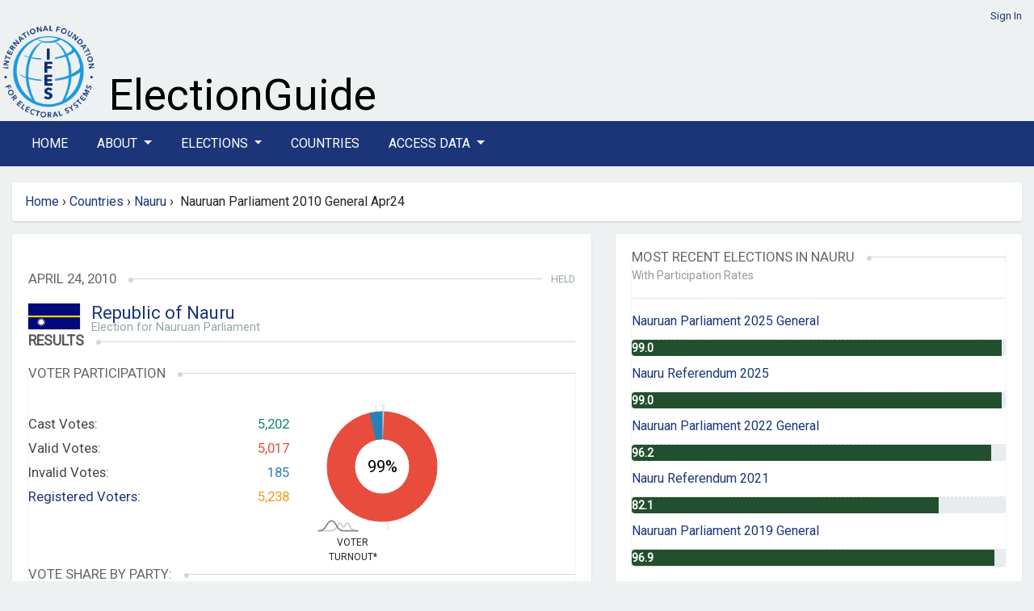

--- FILE ---
content_type: text/html; charset=utf-8
request_url: https://www.electionguide.org/elections/id/1558/
body_size: 24537
content:






<!doctype html>
<html lang="en">
	<head>
		<meta charset="UTF-8">
		<meta name="viewport" content="width=device-width, initial-scale=1, maximum-scale=1">

		
		<title>IFES Election Guide | Elections: Nauruan Parliament 2010 General Apr24</title>
		<link rel="preconnect" href="https://fonts.googleapis.com">
		<link rel="preconnect" href="https://fonts.gstatic.com" crossorigin>
	    <link href="https://fonts.googleapis.com/css2?family=Roboto&display=swap" rel="stylesheet">
		<link href="https://fonts.googleapis.com/css2?family=Montserrat:wght@600&display=swap" rel="stylesheet">
		<link href="https://fonts.googleapis.com/css2?family=Arvo&display=swap" rel="stylesheet">
	   
		
		<link rel="stylesheet" href="https://cdn.jsdelivr.net/npm/bootstrap@4.6.2/dist/css/bootstrap.min.css" integrity="sha384-xOolHFLEh07PJGoPkLv1IbcEPTNtaed2xpHsD9ESMhqIYd0nLMwNLD69Npy4HI+N" crossorigin="anonymous">


		<link href="https://cdn.datatables.net/v/bs4/dt-1.13.8/b-2.4.2/datatables.min.css" rel="stylesheet">
 
		
		<script src="https://cdn.jsdelivr.net/npm/jquery@3.5.1/dist/jquery.min.js" ></script>
		
		<link rel="stylesheet" href="https://cdn.jsdelivr.net/npm/bootstrap-select@1.14.0-beta3/dist/css/bootstrap-select.min.css">
		<link href="https://cdn.jsdelivr.net/npm/select2@4.1.0-rc.0/dist/css/select2.min.css" rel="stylesheet" />


		<link id="bsdp-css" href="https://unpkg.com/bootstrap-datepicker@1.9.0/dist/css/bootstrap-datepicker3.min.css" rel="stylesheet">

	

		<link rel="stylesheet" href="https://pro.fontawesome.com/releases/v5.13.0/css/all.css">
		

		<link rel="stylesheet" href="https://eguide.s3.amazonaws.com/eguide/css/style.css" media="all">
	    <link rel="stylesheet" href="https://eguide.s3.amazonaws.com/eguide/css/eguide.css" media="all">

	

<style>

.navbar-dark .navbar-nav .nav-link {color:  #fff;}
.navbar-dark .navbar-nav .nav-link a:link; {color:  #fff;}
.navbar-dark .navbar-nav .nav-link a:hover; {color:  #fff;}
.navbar-dark .navbar-nav .nav-link a:visited; {color:  #fff;}
.nav-link {margin-right:  20px;}
</style>

	
    	<link rel="icon" type="image/png" href="https://eguide.s3.amazonaws.com/eguide/img/favicon.png">

			

			<style>

/*
#chartdiv {
  width: 100%;
  height: 300px;
  background-color: #fff;
  }
*/

.navbar-dark .navbar-toggler {
    color: rgba(255,255,255,.5);
    border-color: rgba(255,255,255,.1);
}


			.overlay {
			    background-color: rgba(27,53,120,0.8);
			    /*position: absolute;*/
			    bottom: 0;
			    left: 0;
			    right: 0;
			    padding: 20px;
			    color: #fff;
			    border-radius: 0 0 3px 3px;
			  
			}

.rel-img{
        position: relative;
      }
      .overlay-txt{
        position: absolute;
        width: 100%;
        bottom:0;
        left:0%;
        color:#fff;
        background-color: rgba(27,53,120,0.8);
       }

			</style>






			
		



<style>
	header {
		 padding: 10px 0 0px;
	}

.nav-link {
  text-transform: uppercase;
}
.bg-dark {
    background-color: #1b3578!important;
}

.bg-manage {
    background-color: #1f7a7a!important;
}
/*li > a {
    float: none;
    color: #777777;
    text-decoration: none;
    text-shadow: 0 1px 0 #ffffff;
}*/

</style> 
	

	</head>
	<!-- Google tag (gtag.js) --> 
	<script  nonce=qwu9p0uiiKU6QATFblqCwg== async src=https://www.googletagmanager.com/gtag/js?id=G-TCBW260VZZ></script> 
	<script  nonce=qwu9p0uiiKU6QATFblqCwg==> 
	window.dataLayer = window.dataLayer || []; 
	function gtag(){dataLayer.push(arguments);} 
	gtag('js', new Date()); gtag('config', 'G-TCBW260VZZ'); 
	</script>

	<body>

	


	


<style>
  #logo-ifes { width: 120px;}
  
  #xbanner-left {width:125px;}
  #xbanner-right {width:75%; padding-left: 10px;}
  .bannertext-wrapper {position: absolute; bottom: 5px;}
  /*.bannertext-eguide, .bannertext-sub { font-family: 'Arvo', serif; color: #000; }*/
  .bannertext-eguide {font-size: 54px; line-height: 54px;}
  .bannertext-sub {font-size: 18px; line-height: 18px;}




/*Extra small devices (portrait phones, less than 576px) */
@media (max-width: 575.98px) {
  #logo-ifes { width: 60px;}
  #xbanner-left {width:65px;}
  #xbanner-right {width:75%;}
  .bannertext-eguide {font-size: 24px; line-height: 24px;}
  .bannertext-sub {font-size: 12px; line-height: 12px;}
}

/* Small devices (landscape phones, less than 768px) */
@media (min-width:576px) and (max-width: 767.98px) {
  #logo-ifes {width: 80px;}
  #xbanner-left {width:85px;}
  #xbanner-right {width:65%;}
 .bannertext-eguide {font-size: 30px; line-height: 30px;}
 .bannertext-sub {font-size: 14px; line-height: 14px;}
}

/* Medium devices (tablets, less than 992px) */
@media (min-width:768px) and (max-width: 991.98px) {
  #logo-ifes { width: 100px;}
  #xbanner-left {width:105px;}
  #xbanner-right {width:65%;}
  .bannertext-eguide {font-size: 36px; line-height: 36px;}
  .bannertext-sub {font-size: 16px; line-height: 16px;}
}

/*Large devices (desktops, less than 1200px) */
@media (min-width:992px) and (max-width: 1199.98px) {
  #logo-ifes { width: 120px;}
  #xbanner-left {width:125px;}
  #xbanner-right {width:75%;}
  .bannertext-eguide {font-size: 40px; line-height: 40px;}
  .bannertext-sub {font-size: 16px; line-height: 16px;}

}



</style>















<!-- Header -->
    <header class="container-fluid eguide-container">
       
        <div class="row">
            <div class="col-12 login-menu">




                
                 <a href="/accounts/login/">Sign In</a>
                
            </div>
        </div>
        <div class="row">
            <div id="xbanner-left">
            <a href="http://www.ifes.org"><img src="https://eguide.s3.amazonaws.com/eguide/img/IFES_Logo_R2_clear_crop.png" id="logo-ifes" alt="IFES"></a>
            </div>
            <div class="" id="xbanner-right" style="position: relative;">
                    <div class="bannertext-wrapper">

                            <a href="/">
                    <span class="bannertext-eguide">ElectionGuide</span><br>
      
                        </a>
                    <!--<a href="/" class="brand hide-text"></a>-->
              </div>
            </div>
          
        </div>
    </header>
    <!-- /Header -->


    <!-- Navbar -->

    <section class="main-nav">
    
        <nav class="navbar navbar-expand-lg navbar-dark bg-dark">
            <div class="container  eguide-container">
      
      <button class="navbar-toggler" type="button" data-toggle="collapse" data-target="#navbarSupportedContent" aria-controls="navbarSupportedContent" aria-expanded="false" aria-label="Toggle navigation">
        <i class="fas fa-bars"></i>
      </button>
    
      <div class="collapse navbar-collapse vlink" id="navbarSupportedContent">
        <ul class="navbar-nav mr-auto">
          <li class="nav-item active">
            <a class="nav-link" href="/home/">Home</a>
          </li>
      
      <li class="nav-item dropdown">
        <a class="nav-link dropdown-toggle" href="#" id="navbarDropdown" role="button" data-toggle="dropdown" aria-haspopup="true" aria-expanded="false">
          About
        </a>
        <div class="dropdown-menu" aria-labelledby="navbarDropdown">
          <a class="dropdown-item" href="/p/about/">About ElectionGuide</a>
          <a class="dropdown-item" href="/p/methodology/">Methodology</a>
          <a class="dropdown-item" href="/p/use/">Use Policy</a>
          
       
        </div>
      </li>






          <li class="nav-item dropdown">
            <a class="nav-link dropdown-toggle" href="#" id="navbarDropdown" role="button" data-toggle="dropdown" aria-haspopup="true" aria-expanded="false">
              Elections
            </a>
            <div class="dropdown-menu" aria-labelledby="navbarDropdown">
              <a class="dropdown-item" href="/elections/type/upcoming/">Upcoming</a>
              <a class="dropdown-item" href="/elections/type/past/">Past</a>
             <a class="dropdown-item" href="/election-search/">Advanced Search</a>
           
            </div>
          </li>

          


          <li class="nav-item"><a class="nav-link" href="/countries/">Countries</a></li>
      
          <li class="nav-item dropdown">
            <a class="nav-link dropdown-toggle" href="#" id="navbarDropdown" role="button" data-toggle="dropdown" aria-haspopup="true" aria-expanded="false">
              Access Data
            </a>
            <div class="dropdown-menu" aria-labelledby="navbarDropdown">
              <a class="dropdown-item" href="/p/access/">Access Options</a>
              <a class="dropdown-item" href="/request_access/">Request Credentials</a>
            </div>
          </li>

              
     
        
        
    
        </ul>
      
    </div>
    </div>
    </nav>
    
    
    
    </section>
    




	<div class="container-fluid eguide-container">

	<div class="row">
		
<!-- this is the breadcrumb module -->
   
<div class="path col-md-12" style="width: 100%">
	<ul class="breadcrumb box" style="width: 100%">
	
           
            <a href="/home/">Home</a>   
            &nbsp;<span class="divider">&rsaquo;</span>&nbsp; 
        
        <!-- about, elections, advanced search, request access, countries -->

        

        
        
        

           
        
        <a href="/countries/">Countries</a>   
        &nbsp;<span class="divider">&rsaquo;</span>&nbsp; 
        <a href="/countries/id/150/"">Nauru</a>
        &nbsp;<span class="divider">&rsaquo;</span>&nbsp; 
        Nauruan Parliament 2010 General Apr24
      


        

    <!---bc: election<br>
        c: Nauruan Parliament 2010 General Apr24 <br>
        p1: Nauru <br>
        p2: Countries <br>
        p2: Home <br>
        lastid: 150 <br>
    -->
	</ul>
</div>

 
	</div>


<!-- Content -->




<style>
#chartdiv {
  width: 100%;
  height: 500px;
}
</style>

<script src="https://cdn.amcharts.com/lib/5/index.js"></script>
<script src="https://cdn.amcharts.com/lib/5/themes/Animated.js"></script>
<script src="https://cdn.amcharts.com/lib/5/xy.js"></script>
<script src="https://cdn.amcharts.com/lib/5/fonts/notosans-sc.js"></script>
<script src="https://cdn.amcharts.com/lib/5/percent.js"></script>


<div class="row">
<div class="col-md-7">


<!-- Election Details -->


<section class="box election-country" style="padding: 20px 20px;">
  
  
    
        <h6>&nbsp;</h6>
       

    <h3>
    <span>April 24, 2010</span>
    <em>Held</em>
    </h3>
    <section class="flagship">

        <section class="flag">
            <img style="margin-top:0;" src="https://eguide.s3.amazonaws.com/flags/nauru.gif" alt="Nauru" width="64">
            <!--<img src="https://eguide.s3.amazonaws.com/flags/nauru.gif" alt="Nauru" height="64" width="64">-->
            <div class="titles">


       
               <span style="font-size: 22px; line-height: 24px"><a href="/countries/id/150/">Republic of Nauru</a></span>
            <h5>
            
              Election for Nauruan Parliament
            
            </h5>
            </div>
        </section>
    </section>

    
        <h2><span>Results</span></h2>
     
    

    <!-- /Election Details -->
    
        <!-- Results -->
        <section class="box election-results">
            




<script nonce = "qwu9p0uiiKU6QATFblqCwg==">
    am5.ready(function() {
    
    // Create root element
    // https://www.amcharts.com/docs/v5/getting-started/#Root_element
    var root = am5.Root.new("chartdiv");
    
    
    // Set themes
    // https://www.amcharts.com/docs/v5/concepts/themes/
    root.setThemes([
      am5themes_Animated.new(root)
    ]);
    
    
    // Create chart
    // https://www.amcharts.com/docs/v5/charts/percent-charts/pie-chart/
    var chart = root.container.children.push(am5percent.PieChart.new(root, {
      layout: root.verticalLayout,
      innerRadius: am5.percent(50)
    }));
    
    
    // Create series
    // https://www.amcharts.com/docs/v5/charts/percent-charts/pie-chart/#Series
    var series = chart.series.push(am5percent.PieSeries.new(root, {
      valueField: "value",
      categoryField: "category",
      alignLabels: false
    }));
    
    
    series.get("colors").set("colors", [
      am5.color(0x12876f),
      am5.color(0xcccccc),
      am5.color(0xe74c3c),
      am5.color(0x2980b9),
    ]);
    
    //cast #12876f
    //valid #e74c3c
    //invalid  #2980b9
    //am5.color(0xe74c3c),
    



    // Set data
    // https://www.amcharts.com/docs/v5/charts/percent-charts/pie-chart/#Setting_data
    series.data.setAll([
      { value: 0, category: "Cast Votes" },
      { value: 36, category: "Not Voting" },
      { value: 5017, category: "Valid Votes" },
      { value: 185, category: "Invalid Votes" },
      
    ]);
    
    series.labels.template.setAll({
      maxWidth: 0,
      fontSize: 0,
      oversizedBehavior: "wrap" // to truncate labels, use "truncate"
    });
    
    
    
    // Create legend
    // https://www.amcharts.com/docs/v5/charts/percent-charts/legend-percent-series/
    //var legend = chart.children.push(am5.Legend.new(root, {
      //centerX: am5.percent(50),
      //x: am5.percent(50),
      //marginTop: 15,
      //marginBottom: 15,
    
    //}));
    
    
    //legend.data.setAll(series.dataItems);
    
    
    var label = series.children.push(am5.Label.new(root, {
      text: 99 + "%",
      fontSize: 20,
      centerX: am5.percent(50),
      centerY: am5.percent(50)
    }));
    
    
    // Play initial series animation
    // https://www.amcharts.com/docs/v5/concepts/animations/#Animation_of_series
    series.appear(1000, 100);
    
    }); // end am5.ready()
    </script>
    
<style>



    .election-results .stats .chart {
        width: 30%;
        float: left;
        margin-left: 0px;
        position: relative;
    }
}

</style>

<h3><span>Voter Participation</span></h3>



  <section class="stats row">
      <hr>
      <div class="col-xs-12 col-sm-6"> 
      <section class="text">
      
          <div>Cast Votes:<span class="green">5,202</span></div>
          <div>Valid Votes:<span class="red">5,017</span></div>
          <div>Invalid Votes:<span class="blue">185</span></div>
          <div><a href="#" data-title="Retrieved on  April 1, 2008 ">Registered Voters:</a><span class="orange">5,238</span></div>
      </section>
      </div>

  
    <div class="col-xs-12 col-sm-6"> 
      <section class="chart">
      <!--<div class="percentage">0<span>%</span></div>-->
      <div class="title">Voter <br /> Turnout*</div>

      <div id="chartdiv" style="width: 170px; height: 170px"></div>
      </section>
    </div>
  





  
    </section>



            
            

<style>
.progress {
	height: 20px;
	}
.bar {
	width: 61.08%;
    color: #fff;
    font-size: 16px;
}
.showpct {
	margin-left: 10px;
	font-size: 14px;
	margin-top: 8px;
	font-style: italic;
	font-weight: 600;
}

</style>










	
	<h3><span>Vote Share by Party:</span></h3>
	
	<section class="bars bars-extended">
	    <div class="legend">
	        <p>
	            <span>Party</span>
	            <span>Seats Won</span>
	            <span>Seats Change</span>
	            <span>Votes</span>
	        </p>
	    </div>
		
			<div>
			    <p data-title="">
			        <span style="font-size:14px;">Non-partisan opponents of Marcus Stephen 
						
						</span>
			        <span>
						9
						
					</span>
			        <span>- </span>
			        <span>
								-</span>
							
							</p>
			    
			</div>
		
			<div>
			    <p data-title="">
			        <span style="font-size:14px;">Non-partisan followers of Marcus Stephen 
						
						</span>
			        <span>
						9
						
					</span>
			        <span>- </span>
			        <span>
								-</span>
							
							</p>
			    
			</div>
		 
	
	</section>


        </section>
    
    
    <!-- /Results -->


    


    
    <span class="float-right">Election Results Modified: May 17, 2010</span>
    
<br><br>
<!-- /Results -->
 <!-- Stake -->

<section class="box election-stake text-content">
    <h2><span>General Information</span></h2>
    <div class="election-stake-body">
    	<h3><strong>At stake in this election:</strong></h3>

<ul>
	<li>18 seats in the Parliament</li>
</ul>

<h3><strong>Description of government structure:</strong></h3>

<ul>
	<li>Chief of State: President Marcus STEPHEN</li>
	<li>Head of Government: President Marcus STEPHEN</li>
	<li>Assembly: Nauru has a unicameral Parliament with 18 seats.</li>
</ul>

<h3><strong>Description of electoral system:</strong></h3>

<ul>
	<li>The President is elected by parliament to serve a 3-year term.</li>
	<li>In the Parliament 18 members are elected through a Borda Count system to serve 3-year terms.***</li>
</ul>

<p>*** Elections in Nauru are formally non-partisan. Nauru uses a modified Borda Count system called the Dowdall system. Key differences from the theoretical Borda system are that (1) this is applied in multimember constituencies and (2) the values assigned to a voter&#39;s preferences are fractions of a full point. (e.g. A voter&#39;s first preference carries a value of 1, her third preference a value of 1/3, and so on.) As with a single-winner Borda system, the N candidates with the highest vote totals win N seats in each district. There are seven two-seat districts and one four-seat district. A voter must use all her rankings for her ballot to be valid.</p>

<h3><strong>Main parties in the electoral race:</strong></h3>

<ul>
	<li>Independent(s): Non-partisan followers of Marcus Stephen
	<ul>
		<li>Leader: N/A</li>
		<li>Seats won in this election: 9</li>
		<li>Seats won in last election: 9</li>
	</ul>
	</li>
	<li>Independent(s): Non-partisan opponents of Marcus Stephen
	<ul>
		<li>Leader: N/A</li>
		<li>Seats won in this election: 9</li>
		<li>Seats won in last election: 9</li>
	</ul>
	</li>
</ul>

<h3><strong>Population and number of registered voters:</strong></h3>

<ul>
	<li>Population: 10,025 (2010)</li>
	<li>Registered Voters: 5,238 (April 2008 )</li>
</ul>

<p dir="ltr" style="text-align:justify"><strong>Gender Data:</strong></p>

<p dir="ltr" style="text-align:justify">&middot; &nbsp;&nbsp;&nbsp;&nbsp;&nbsp;&nbsp;&nbsp;&nbsp;Is Nauru a signatory to CEDAW: No</p>

<p dir="ltr" style="text-align:justify">&middot; &nbsp;&nbsp;&nbsp;&nbsp;&nbsp;&nbsp;&nbsp;&nbsp;Has Nauru&nbsp;ratified CEDAW: Yes, accession (23 June 2011)</p>

<p dir="ltr" style="text-align:justify">&middot; &nbsp;&nbsp;&nbsp;&nbsp;&nbsp;&nbsp;&nbsp;&nbsp;Gender Quota: No</p>

<p dir="ltr" style="text-align:justify">&middot; &nbsp;&nbsp;&nbsp;&nbsp;&nbsp;&nbsp;&nbsp;&nbsp;Number of Female Parliamentarians: 0</p>

<p dir="ltr" style="text-align:justify">&middot; &nbsp;&nbsp;&nbsp;&nbsp;&nbsp;&nbsp;&nbsp;&nbsp;Human Development Index Position: N/A</p>

<p dir="ltr" style="text-align:justify">&middot; &nbsp;&nbsp;&nbsp;&nbsp;&nbsp;&nbsp;&nbsp;&nbsp;Social Institutions and Gender Index (SIGI) Categorization: N/A</p>

<p dir="ltr" style="text-align:justify"><strong>Disability Data:</strong></p>

<p dir="ltr" style="text-align:justify">&middot; &nbsp;&nbsp;&nbsp;&nbsp;&nbsp;&nbsp;&nbsp;&nbsp;Is Nauru a signatory to CRPD: No</p>

<p dir="ltr" style="text-align:justify">&middot; &nbsp;&nbsp;&nbsp;&nbsp;&nbsp;&nbsp;&nbsp;&nbsp;Has Nauru&nbsp;ratified CRPD: Yes (27 June 2012)</p>

<p dir="ltr" style="text-align:justify">&middot; &nbsp;&nbsp;&nbsp;&nbsp;&nbsp;&nbsp;&nbsp;&nbsp;Population with a disability: 1,503&nbsp;(est.)</p>

    </div>
</section>
<!-- /Stake -->

<span class="float-right">Election Modified: Aug 02, 2023</span>
</section>

</div>

    <div class="col-md-5">

        <section class="box election-country" style="padding: 20px 20px;">
        
<style>
.bg-partrates {
  background-color: #224f2d!important;
}
 #with-rates {
  margin-top: -20px;
  color: #999999  
}




</style>
<!-- Digest -->
<section class="box">
    <h3><span>Most Recent Elections in Nauru</span></h3>
    <div id="with-rates"><small>With Participation Rates</small></div>
    <hr>
    <ul class="text-list">
    	
       
       
        <li><a href="/elections/id/4603">
<span class="official-code">
    
     
        
            Nauruan Parliament 2025 General
        
    

</span>
</a></li>
    
        <div class="progress" role="progressbar" aria-label="Basic example" style="height: 20px;" aria-valuenow="

    99.0
" aria-valuemin="0" aria-valuemax="100">
          <div class="progress-bar bg-partrates" style="width: 99.0%; text-align: left;">
            <span style="font-size: 14px; font-weight: bold;">  99.0
            </span></div>
        </div>
     

		
       
       
        <li><a href="/elections/id/4965">
<span class="official-code">
    
        
            Nauru Referendum 2025
        
    

</span>
</a></li>
    
        <div class="progress" role="progressbar" aria-label="Basic example" style="height: 20px;" aria-valuenow="

    99.0
" aria-valuemin="0" aria-valuemax="100">
          <div class="progress-bar bg-partrates" style="width: 99.0%; text-align: left;">
            <span style="font-size: 14px; font-weight: bold;">  99.0
            </span></div>
        </div>
     

		
       
       
        <li><a href="/elections/id/3873">
<span class="official-code">
    
     
        
            Nauruan Parliament 2022 General
        
    

</span>
</a></li>
    
        <div class="progress" role="progressbar" aria-label="Basic example" style="height: 20px;" aria-valuenow="

    96.2
" aria-valuemin="0" aria-valuemax="100">
          <div class="progress-bar bg-partrates" style="width: 96.2%; text-align: left;">
            <span style="font-size: 14px; font-weight: bold;">  96.2
            </span></div>
        </div>
     

		
       
       
        <li><a href="/elections/id/4839">
<span class="official-code">
    
        
            Nauru Referendum 2021
        
    

</span>
</a></li>
    
        <div class="progress" role="progressbar" aria-label="Basic example" style="height: 20px;" aria-valuenow="

    82.1
" aria-valuemin="0" aria-valuemax="100">
          <div class="progress-bar bg-partrates" style="width: 82.1%; text-align: left;">
            <span style="font-size: 14px; font-weight: bold;">  82.1
            </span></div>
        </div>
     

		
       
       
        <li><a href="/elections/id/3157">
<span class="official-code">
    
     
        
            Nauruan Parliament 2019 General
        
    

</span>
</a></li>
    
        <div class="progress" role="progressbar" aria-label="Basic example" style="height: 20px;" aria-valuenow="

    96.9
" aria-valuemin="0" aria-valuemax="100">
          <div class="progress-bar bg-partrates" style="width: 96.9%; text-align: left;">
            <span style="font-size: 14px; font-weight: bold;">  96.9
            </span></div>
        </div>
     

		
    </ul>
</section>
<!-- /Digest -->

        </section>

    </div>
</div>


<!-- /Content -->
        

	
    <!-- Footer -->
    <footer class="container-fluid eguide-container">

		<div class="row">
			<div class="col-12">


				
					<div class="row">
						<div class="col-1">
							<!--<a href="http://www.ifes.org"><img src="https://eguide.s3.amazonaws.com/eguide/img/logo-vector.svg" width="150" alt="IFES"></a>-->
							<a href="http://www.ifes.org"><img src="https://eguide.s3.amazonaws.com/eguide/img/IFES_Logo_R2_clear_crop.png" width="100%" alt="IFES"></a>
						</div>
						<div class="col-11">

							<span style="font-size:11px;"><strong>Disclaimer:</strong> While IFES strives to make the information on this website as timely and accurate as possible, IFES makes no claims nor guarantees about the accuracy and completeness of the data on this site beyond what is outlined in our verification process, and expressly disclaims liability for errors and omissions in the contents of this site.</span>
							<hr>
							<p>
							<span><a href="/sitemap.xml">Sitemap</a> | <a href="http://www.ifes.org/privacy-policy">Privacy Policy</a> | <a href="https://www.ifes.org/terms-and-conditions">Terms and Conditions</a> </span>
							<br>
							<span style="font-size:11px"><a href="http://www.ifes.org">IFES</a> 
							IFES 2011 Crystal Drive, 10th Floor, Arlington, VA 22202 Tel: +1 202.350.6700 | Fax: 202.350.6701 FAX
							</span>
							<br>
							© Copyright 2025, IFES
							</p>
						</div>
					</div>
				
			</div>
		</div>

		</footer>
		<!-- /Footer -->



</div>
	


<script src="https://cdn.jsdelivr.net/npm/bootstrap@4.6.2/dist/js/bootstrap.bundle.min.js" integrity="sha384-Fy6S3B9q64WdZWQUiU+q4/2Lc9npb8tCaSX9FK7E8HnRr0Jz8D6OP9dO5Vg3Q9ct" crossorigin="anonymous"></script>

<script src="https://cdn.datatables.net/v/bs4/dt-1.13.8/b-2.4.2/datatables.min.js"></script>
<script src="https://unpkg.com/bootstrap-datepicker@1.9.0/dist/js/bootstrap-datepicker.min.js"></script>

		<script src="https://cdn.jsdelivr.net/npm/select2@4.1.0-rc.0/dist/js/select2.min.js"></script>
		<script src="https://cdn.jsdelivr.net/npm/bootstrap-select@1.14.0-beta3/dist/js/bootstrap-select.min.js"></script>
 
	
		



	</body>
</html>


--- FILE ---
content_type: text/css
request_url: https://eguide.s3.amazonaws.com/eguide/css/style.css
body_size: 13180
content:
body{background-color:#eef1f2}
a{color:#1b3578;text-decoration:none}a:hover{color:#4265b4;text-decoration:underline}
.box{background-color:#fff;box-shadow:0 1px 2px rgba(0,0,0,0.15);border-radius:3px;margin-bottom:1em;-webkit-box-sizing:border-box;-moz-box-sizing:border-box;box-sizing:border-box}
.box>h2,.unbox>h2{font-weight:400;font-size:1.1em;text-transform:uppercase;color:#575757;line-height:1;position:relative;font-weight: bold}.box>h2:after,.unbox>h3:after{content:"";display:block;width:100%;height:1px;background-color:#d7d7d7;margin:-8px 0 30px}
.box>h2>span,.unbox>h2>span{padding:0 15px 0 0;display:inline-block;position:relative;background-color:#fff}.box>h2>span:after,.unbox>h3>span:after{content:"";display:block;width:0;height:0;border:3px solid #d7d7d7;border-radius:50%;position:absolute;right:-6px;top:7px}
.box>h2>em,.unbox>h2>em{position:absolute;right:0;top:3px;font-style:normal;font-size:.73em;color:#9e95a6;text-transform:uppercase;background-color:#fff;padding-left:10px}
.box>h3,.unbox>h3{font-weight:400;font-size:1.05em;text-transform:uppercase;color:#666;line-height:1;position:relative}.box>h3:after,.unbox>h3:after{content:"";display:block;width:100%;height:1px;background-color:#d7d7d7;margin:-8px 0 30px}
.box>h3>span,.unbox>h3>span{padding:0 15px 0 0;display:inline-block;position:relative;background-color:#fff}.box>h3>span:after,.unbox>h3>span:after{content:"";display:block;width:0;height:0;border:3px solid #d7d7d7;border-radius:50%;position:absolute;right:-6px;top:7px}
.box>h3>em,.unbox>h3>em{position:absolute;right:0;top:3px;font-style:normal;font-size:.73em;color:#95a5a6;text-transform:uppercase;background-color:#fff;padding-left:10px}
.unbox>h3>span{background-color:#eef1f2}
.text-list{list-style:none;margin:0;padding:0}.text-list>li{border-bottom:1px dashed #e0e0e0;padding:10px 0}.text-list>li:last-child{border-bottom:0}
.text-list>li:first-child{padding-top:0}
.big-list{font-size:1.5em;list-style:none;margin:0;padding:0}.big-list>li{*zoom:1;margin-bottom:20px;padding-top:10px}.big-list>li:before,.big-list>li:after{display:table;line-height:0;content:""}
.big-list>li:after{clear:both}
.big-list>li:last-child{margin-bottom:0}
.big-list a{display:block;font-size:1.05em}
.big-list h5{color:#95a5a6;margin-top:8px;font-size:.7em}
.big-list .date{float:left;width:50px;margin-right:15px;font-size:1.6em;padding-top:5px;text-align:center}.big-list .date>span{display:block;font-size:.6em;font-family:"Courier New";text-transform:uppercase;color:#d7d7d7;margin-top:4px}
.breadcrumb{margin-top:-20px}
.carousel-indicators li{cursor:pointer}
.controls>.checkbox{padding-top:0 !important}
.form-horizontal .control-label{width:140px;text-transform:uppercase;font-weight:600}
.form-horizontal .controls{margin-left:160px}
.form-horizontal .form-actions{padding-left:160px}
header{padding:40px 0 50px}header .brand{width:300px;height:60px;background:url(../img/logo.png) 0 0 no-repeat;display:inline-block}
header .search{text-align:right}header .search form{display:inline-block;margin:0;width:270px;margin-top:25px}
.main-nav{background-color:#1b3578;margin-bottom:40px}.main-nav .navbar{margin-bottom:0}.main-nav .navbar .nav>li>a{font-weight:400;text-transform:uppercase;font-size:.75em;padding:14px 16px 13px !important;border-left:0 !important;border-radius:0 !important}
.main-nav .navbar .nav>li.active>a{background-color:#e1a864;border-bottom-color:#e1a864}
.main-nav .navbar .nav>li ul li{background-color:#1b3578}.main-nav .navbar .nav>li ul li a:hover{background-color:#e1a864}
.main-nav .navbar .nav>li ul:before{border-bottom-color:#1b3578}
.main-nav .navbar-inner{background-color:#1b3578}
.login-menu{text-align:right; font-size:13px;}
aside .box{padding:20px}aside .box .search{margin:0;padding:0}aside .box .search .dropdown-toggle{background-color:#4265b4;text-transform:uppercase;width:100%}aside .box .search .dropdown-toggle .filter-option{font-size:.9em;font-weight:300}
aside .box .search .btn-submit{width:100%;text-transform:uppercase;background-color:#e1a864}
aside .box-center{text-align:center;padding:0}aside .box-center .number{font-size:2.2em;font-weight:700;color:#1b3578;padding:20px 0 0}
aside .box-center .title{color:#95a5a6;text-transform:uppercase;font-size:.9em;padding:10px 0;margin-top:20px;border-top:1px solid #ededed}
aside .box-center section{padding:15px 0;border-top:1px solid #ededed}aside .box-center section:first-child{border-top:0}
aside .box-center section .title{padding:0;margin:-5px 0 0 0;border:0}
aside .box-center section .number{padding:0}
aside .flag .titles{max-width:200px;overflow:hidden}aside .flag .titles h3{white-space:nowrap;letter-spacing:-1px}
aside .flag .titles h5{text-align:left}
aside .carousel{line-height:1.5}aside .carousel .item{height:190px}
aside .carousel .carousel-indicators{position:relative;left:0;top:0;border-top:1px solid #ededed;padding:5px 0}aside .carousel .carousel-indicators li{float:none;display:inline-block;background-color:#d7d7d7}aside .carousel .carousel-indicators li.active{background-color:#1b3578}
.content .box{padding:20px 20px}
.content .slider{padding:0;height:330px}.content .slider .item>img{display:block;border-radius:3px;width:620px;height:330px}
.content .slider .item .overlay{background-color:rgba(27,53,120,0.8);position:absolute;bottom:0;left:0;right:0;padding:20px;color:#fff;border-radius:0 0 3px 3px;-webkit-font-smoothing:antialiased}.content .slider .item .overlay h4{text-transform:uppercase;margin:0;font-weight:bold}.content .slider .item .overlay h4 a{color:#fff;text-decoration:none}
.content .slider .item .overlay p{font-weight:400;margin-bottom:0}
.content .upcoming .big-list{margin-bottom:50px;display:table-cell;width:33%}
.content .upcoming .big-list-row{display:table}
.social{margin-top:20px;color:#7f8c8d}.social a{color:#5a6465}.social a:hover{color:#e74c3c;text-decoration:none}
.social .blue{color:#2980b9}
.social .sep{display:inline-block;color:#95a5a6;font-size:.7em;margin:0 5px;position:relative;top:-2px}
.social dl{*zoom:1}.social dl:before,.social dl:after{display:table;line-height:0;content:""}
.social dl:after{clear:both}
.social dl dt{float:left;width:95px;color:#1b3578;text-transform:uppercase;font-size:.8em}
.social dl dd{overflow:hidden;margin-bottom:10px;position:relative;top:-1px}
.social form{position:relative;top:3px}.social form input{border-width:1px;width:290px;text-transform:uppercase;font-size:.9em}.social form input:focus{border-color:#4265b4}
.social form button{padding:0;border:0;background-color:transparent;font-size:1.2em;color:#7f8c8d;position:absolute;right:10px;top:10px}.social form button:hover{color:#4265b4}
.social form p{font-size:.9em;text-align:center}
.social .tweet{color:#667273}.social .tweet p{margin-bottom:0}
.social .tweet .meta{font-size:.8em;text-transform:uppercase;opacity:.8}
footer{margin:30px 0 50px;padding-top:20px;border-top:1px solid #d7d7d7}footer .partners{text-align:right}
footer .copyright{*zoom:1}footer .copyright:before,footer .copyright:after{display:table;line-height:0;content:""}
footer .copyright:after{clear:both}
footer .copyright img{float:left;margin-right:10px}
footer .copyright p{margin-bottom:0;text-transform:uppercase;font-size:.9em;color:#a3b1b2}footer .copyright p span{color:#667273}
.flag img{display:inline-block;vertical-align:top;margin-top:10px;box-shadow:0 0 2px rgba(0,0,0,0.25)}
.flag .titles{display:inline-block;margin-left:10px;vertical-align:top; max-width:300px;}
.flag h3{margin:0;font-weight:400;font-size:1.7em;text-align:left;padding:0}
.flag h5{color:#95a5a6;margin:-5px 0 0;font-size:.9em}
.election-country .flagship{*zoom:1}.election-country .flagship:before,.election-country .flagship:after{display:table;line-height:0;content:""}
.election-country .flagship:after{clear:both}
.election-country .flagship .count{float:right;text-align:right}.election-country .flagship .count .number{font-size:1.8em;font-weight:700;color:#1b3578}
.election-country .flagship .count .title{color:#95a5a6;text-transform:uppercase;font-size:.9em;margin-top:-8px}
.election-results .stats{*zoom:1;margin-bottom:40px}.election-results .stats:before,.election-results .stats:after{display:table;line-height:0;content:""}
.election-results .stats:after{clear:both}
.election-results .stats .chart{width:30%;float:right;margin-left:30px;position:relative}.election-results .stats .chart .percentage{position:absolute;z-index:0;left:0;top:0;font-size:3em;font-weight:300;width:100%;height:100%;text-align:center;line-height:170px}.election-results .stats .chart .percentage span{font-size:.3em;position:absolute;top:-10px;color:#7f8c8d}
.election-results .stats .chart .title{z-index:1000;text-transform:uppercase;font-size:.75em;position:absolute;width:100%;text-align:center;bottom:-3em}
.election-results .stats .text{overflow:hidden;padding-top:20px}.election-results .stats .text>div{*zoom:1;margin-bottom:5px;font-size:1.05em;color:#444}.election-results .stats .text>div:before,.election-results .stats .text>div:after{display:table;line-height:0;content:""}
.election-results .stats .text>div:after{clear:both}
.election-results .stats .text>div>span{float:right}
.election-results .blue{color:#2980b9}
.election-results .green{color:#12876f}
.election-results .red{color:#e74c3c}
.election-results .orange{color:#f39c12}
.election-results .bars>div{margin-bottom:20px}.election-results .bars>div p{*zoom:1;font-size:1.05em}.election-results .bars>div p:before,.election-results .bars>div p:after{display:table;line-height:0;content:""}
.election-results .bars>div p:after{clear:both}
.election-results .bars>div p span{float:right}
.election-results .bars>div .progress{height:15px}.election-results .bars>div .progress .bar{background-color:#4265b4;line-height:15px;text-shadow:0 0 3px #4265b4}
.election-results .bars-extended>div p{display:table;width:100%}.election-results .bars-extended>div p>span{display:table-cell;width:20%;float:none;text-align:right}.election-results .bars-extended>div p>span:first-child{text-align:left;width:40%;font-size:.85em}
.election-results .bars-extended>div span.down,.election-results .bars-extended>div span.up{color:#e74c3c;font-size:.8em;margin-left:5px;position:relative;bottom:-4px}
.election-results .bars-extended>div span.up{color:#16a085}
.election-results .bars-extended>div.legend{text-transform:uppercase;color:#95a5a6;font-size:.8em;border-bottom:1px solid #ededed}
.election-results .spacer{margin-bottom:50px}
.election-results .system{margin-top:50px;font-size:1.05em}.election-results .system hr{margin-bottom:10px}
.election-results .system span{text-transform:uppercase;color:#7f8c8d;font-size:.95em;margin-right:15px;display:inline-block}
.text-content ul{list-style:square;margin-bottom:1em}.text-content ul li{line-height:1.5}

.country-profile .tab-header{background-color:#4265b4;color:#fff;position:relative;top:-20px;left:-20px;width:100%;padding:15px 20px;border-radius:3px 3px 0 0;margin-bottom:20px}.country-profile .tab-header h5{color:inherit}
.country-profile .tab-content{display:none}.country-profile .tab-content.active{display:block}
.country-profile .tabs{display:table;width:620px;background-color:#f5f5f5;position:relative;left:-20px;bottom:-20px;border-radius:0 0 3px 3px;margin-top:10px}.country-profile .tabs a{-webkit-transition:none;-moz-transition:none;-ms-transition:none;-o-transition:none;transition:none;display:table-cell;text-align:center;padding:15px 0;text-transform:uppercase;text-decoration:none;color:#666;border-right:1px solid #d7d7d7;border-top:1px solid #d7d7d7;width:33.33%}.country-profile .tabs a:first-child{border-radius:0 0 0 3px}
.country-profile .tabs a:last-child{border-right:0;border-radius:0 0 3px 0}
.country-profile .tabs a.active{background-color:#fff;border-top-color:#fff;color:#4265b4}.country-profile .tabs a.active span{color:#1b3578}
.country-profile .tabs a span{position:relative;bottom:-2px;margin-right:5px}
.country-profile .tabs-upper{left:-20px;top:-20px;bottom:auto;margin-top:0;margin-bottom:10px;border-radius:3px 3px 0 0}.country-profile .tabs-upper a{border-bottom:1px solid #d7d7d7;border-top:0}.country-profile .tabs-upper a:first-child{border-radius:3px 0 0 0}
.country-profile .tabs-upper a:last-child{border-radius:0 3px 0 0}
.country-profile .tabs-upper a.active{border-bottom-color:#fff}
.list-box{*zoom:1}.list-box:before,.list-box:after{display:table;line-height:0;content:""}
.list-box:after{clear:both}
.list-box thead th{font-size:14px}
.gsc-search-box-tools .gsc-search-box .gsc-input{padding-right:0 !important}
input.gsc-search-button,input.gsc-search-button:hover,input.gsc-search-button:focus{border-color:transparent !important;background-color:#4265b4 !important}
.gsc-search-box .gsc-input>input:focus,.gsc-input-box-focus{border:1px solid #4d90fe !important;-moz-box-shadow:none !important;-webkit-box-shadow:none !important;box-shadow:none !important}
.cse .gsc-search-button input.gsc-search-button-v2,input.gsc-search-button-v2{margin-top:0 !important}
.gsib_a{padding-top:0 !important}
.gsc-search-box-tools .gsc-search-box .gsc-input{line-height:1.2 !important;background-color:transparent !important;height:27px !important}


--- FILE ---
content_type: text/css
request_url: https://eguide.s3.amazonaws.com/eguide/css/eguide.css
body_size: 3114
content:


#banner-box {
  position: relative;
  min-height: 150px;
}

#banner-eguide {
  position: absolute;
  bottom: 10px;
  left: 5px;
}

#banner-eguide a {color: #000; text-decoration: none;}
#banner-eguide a:hover {color: #000; text-decoration: none;}
#banner-eguide a:active {color: #000; text-decoration: none;}
#banner-eguide a:visited {color: #000; text-decoration: none;}



.bannertext-eguide {
   /* font-family: 'Arvo', serif;*/
    font-size: 48px;
    color:  #000;
    line-height:  43px;
}

.bannertext-sub {
    margin-top:  0;
    font-size: 18px;
    color:  #000;
    text-transform: uppercase;
    line-height:  19px;
}



.eguide-container {
    max-width: 1280px;
}


.eguide-box {
	width: 100%;
	margin-bottom: 10px;
}

.eguide-box h3 {
    font-weight: 400;
    font-size: 1.05em;
    text-transform: uppercase;
    color: #666;
    line-height: 1;
    position: relative;
}


span.boxtitle {
    background-color: #fff;
}


.eguide-box h3:after {
    content: "";
    display: block;
    width: 100%;
    height: 1px;
    background-color: #d7d7d7;
    margin: -8px 0 30px;
}


.box-number {
    font-size: 2.2em;
    font-weight: 700;
    color: #1b3578;
    padding: 20px 0 0;
}


.box-title {
    color: #95a5a6;
    text-transform: uppercase;
    font-size: .9em;
    padding: 10px 0;
    margin-top: 20px;
    border-top: 1px solid #ededed;
}





.slider-item>img {
    display: block;
    border-radius: 3px;
    width: 100%;
    
    }

 .item-overlay {
    background-color: rgba(27,53,120,0.8);
    position: absolute;
    bottom: 0;
    left: 0;
    right: 0;
    padding: 20px;
    color: #fff;
    border-radius: 0 0 3px 3px;
    -webkit-font-smoothing: antialiased;
}

.big-list .date {
    float: left;
    width: 50px;
    margin-right: 15px;
    font-size: 1.4em;
    padding-top: 0px;
    text-align: center;
}

.big-list .date>span {
    display: block;
    font-size: .6em;
    font-family: "Courier New";
    text-transform: uppercase;
    color: #d7d7d7;
    margin-top: 0px;
}

.big-list h5 {
    color: #95a5a6;
    margin-top: 8px;
    font-size: .7em;
}

.big-list a {
    display: block;
    font-size: 0.8em;
}


 .flag .titles h3 {
    white-space: nowrap;
    letter-spacing: -1px;
}

.flag h3 {
    margin: 0;
    font-weight: 400;
    font-size: 1.7em;
    text-align: left;
    padding: 0;
}


.country-profile {
    background-color: yellow;
    padding: 20px 20px;
}

.country-profile-header {
    background-color: #4265b4;
    color: #fff;
    position: relative;
   
    width: 100%;
    padding: 15px 20px;
    border-radius: 3px 3px 0 0;
    margin-bottom: 20px;
}


.country-profile-header .titles {
    position: relative;
      
}
.tile-title {
    font-size: 20px;
    margin: 0;
}
.align-right {
    text-align: right;
} 

.popover{
    max-width: 100%; /* Max Width of the popover (depending on the container!) */
    border: 3px #000 solid;
}
.pop-div {
    font-size: 13px;
    margin-top: 100px;
}
.popover-header {
    display: none;
    font-weight: 600;
    font-size: 15px;
}
.popover-body {
    background-color: #fff;
    font-size: 15px;
}

--- FILE ---
content_type: text/javascript
request_url: https://cdn.amcharts.com/lib/5/percent.js
body_size: 7649
content:
"use strict";(self.webpackChunk_am5=self.webpackChunk_am5||[]).push([[2076],{2536:function(e,t,i){i.r(t),i.d(t,{DefaultTheme:function(){return o},FunnelSeries:function(){return A},FunnelSlice:function(){return D},PercentChart:function(){return h},PercentSeries:function(){return m},PictorialStackedSeries:function(){return I},PieChart:function(){return f},PieSeries:function(){return C},PyramidSeries:function(){return L},SlicedChart:function(){return S}});var s=i(5829),a=i(3409),l=i(6245),r=i(2754),n=i(3783);class o extends a.Q{setupDefaultRules(){super.setupDefaultRules();const e=this._root.interfaceColors,t=this.rule.bind(this);t("PercentSeries").setAll({legendLabelText:"{category}",legendValueText:"{valuePercentTotal.formatNumber('0.00p')}",colors:r.U.new(this._root,{}),width:l.AQ,height:l.AQ}),t("PieChart").setAll({radius:(0,l.aQ)(80),startAngle:-90,endAngle:270}),t("PieSeries").setAll({alignLabels:!0,startAngle:-90,endAngle:270}),t("PieSeries").states.create("hidden",{endAngle:-90,opacity:0}),t("Slice",["pie"]).setAll({position:"absolute",isMeasured:!1,x:0,y:0,toggleKey:"active",tooltipText:"{category}: {valuePercentTotal.formatNumber('0.00p')}",strokeWidth:1,strokeOpacity:1,role:"figure",lineJoin:"round"}),t("Slice",["pie"]).states.create("active",{shiftRadius:20,scale:1}),t("Slice",["pie"]).states.create("hoverActive",{scale:1.04}),t("Slice",["pie"]).states.create("hover",{scale:1.04}),t("RadialLabel",["pie"]).setAll({textType:"aligned",radius:10,text:"{category}: {valuePercentTotal.formatNumber('0.00p')}",paddingTop:5,paddingBottom:5,populateText:!0}),t("Tick",["pie"]).setAll({location:1}),t("SlicedChart").setAll({paddingLeft:10,paddingRight:10,paddingTop:10,paddingBottom:10}),t("FunnelSeries").setAll({startLocation:0,endLocation:1,orientation:"vertical",alignLabels:!0,sequencedInterpolation:!0}),t("FunnelSlice").setAll({interactive:!0,expandDistance:0}),t("FunnelSlice").states.create("hover",{expandDistance:.15}),t("Label",["funnel"]).setAll({populateText:!0,text:"{category}: {valuePercentTotal.formatNumber('0.00p')}",centerY:l.CI}),t("Label",["funnel","horizontal"]).setAll({centerX:0,centerY:l.CI,rotation:-90}),t("Label",["funnel","vertical"]).setAll({centerY:l.CI,centerX:0}),t("Tick",["funnel"]).setAll({location:1}),t("FunnelSlice",["funnel","link"]).setAll({fillOpacity:.5,strokeOpacity:0,expandDistance:-.1}),t("FunnelSlice",["funnel","link","vertical"]).setAll({height:10}),t("FunnelSlice",["funnel","link","horizontal"]).setAll({width:10}),t("PyramidSeries").setAll({valueIs:"area"}),t("FunnelSlice",["pyramid","link"]).setAll({fillOpacity:.5}),t("FunnelSlice",["pyramid","link","vertical"]).setAll({height:0}),t("FunnelSlice",["pyramid","link","horizontal"]).setAll({width:0}),t("FunnelSlice",["pyramid"]).setAll({interactive:!0,expandDistance:0}),t("FunnelSlice",["pyramid"]).states.create("hover",{expandDistance:.15}),t("Label",["pyramid"]).setAll({populateText:!0,text:"{category}: {valuePercentTotal.formatNumber('0.00p')}",centerY:l.CI}),t("Label",["pyramid","horizontal"]).setAll({centerX:0,centerY:l.CI,rotation:-90}),t("Label",["pyramid","vertical"]).setAll({centerY:l.CI,centerX:0}),t("Tick",["pyramid"]).setAll({location:1}),t("FunnelSlice",["pictorial"]).setAll({interactive:!0,tooltipText:"{category}: {valuePercentTotal.formatNumber('0.00p')}"}),t("Label",["pictorial"]).setAll({populateText:!0,text:"{category}: {valuePercentTotal.formatNumber('0.00p')}",centerY:l.CI}),t("Label",["pictorial","horizontal"]).setAll({centerX:0,centerY:l.CI,rotation:-90}),t("Label",["pictorial","vertical"]).setAll({centerY:l.CI,centerX:0}),t("FunnelSlice",["pictorial","link"]).setAll({fillOpacity:.5,width:0,height:0}),t("Tick",["pictorial"]).setAll({location:.5});{const i=t("Graphics",["pictorial","background"]);i.setAll({fillOpacity:.2}),(0,n.v)(i,"fill",e,"alternativeBackground")}}}class h extends s.j{_afterNew(){this._defaultThemes.push(o.new(this._root)),super._afterNew(),this.chartContainer.children.push(this.seriesContainer),this.seriesContainer.children.push(this.bulletsContainer)}_processSeries(e){super._processSeries(e),this.seriesContainer.children.moveValue(this.bulletsContainer,this.seriesContainer.children.length-1)}}Object.defineProperty(h,"className",{enumerable:!0,configurable:!0,writable:!0,value:"PercentChart"}),Object.defineProperty(h,"classNames",{enumerable:!0,configurable:!0,writable:!0,value:s.j.classNames.concat([h.className])});var c=i(7582),u=i(3399),d=i(8777),g=i(1479),b=i(5071),p=i(5040);class m extends u.F{constructor(){super(...arguments),Object.defineProperty(this,"slicesContainer",{enumerable:!0,configurable:!0,writable:!0,value:this.children.push(d.W.new(this._root,{position:"absolute",isMeasured:!1}))}),Object.defineProperty(this,"labelsContainer",{enumerable:!0,configurable:!0,writable:!0,value:this.children.push(d.W.new(this._root,{position:"absolute",isMeasured:!1}))}),Object.defineProperty(this,"ticksContainer",{enumerable:!0,configurable:!0,writable:!0,value:this.children.push(d.W.new(this._root,{position:"absolute",isMeasured:!1}))}),Object.defineProperty(this,"_lLabels",{enumerable:!0,configurable:!0,writable:!0,value:[]}),Object.defineProperty(this,"_rLabels",{enumerable:!0,configurable:!0,writable:!0,value:[]}),Object.defineProperty(this,"_hLabels",{enumerable:!0,configurable:!0,writable:!0,value:[]}),Object.defineProperty(this,"slices",{enumerable:!0,configurable:!0,writable:!0,value:this.addDisposer(this._makeSlices())}),Object.defineProperty(this,"labels",{enumerable:!0,configurable:!0,writable:!0,value:this.addDisposer(this._makeLabels())}),Object.defineProperty(this,"ticks",{enumerable:!0,configurable:!0,writable:!0,value:this.addDisposer(this._makeTicks())})}makeSlice(e){const t=this.slicesContainer.children.push(this.slices.make());return t.on("fill",(()=>{this.updateLegendMarker(e)})),t.on("fillPattern",(()=>{this.updateLegendMarker(e)})),t.on("stroke",(()=>{this.updateLegendMarker(e)})),t._setDataItem(e),e.set("slice",t),this.slices.push(t),t}makeLabel(e){const t=this.labelsContainer.children.push(this.labels.make());return t._setDataItem(e),e.set("label",t),this.labels.push(t),t}_shouldMakeBullet(e){return null!=e.get("value")}makeTick(e){const t=this.ticksContainer.children.push(this.ticks.make());return t._setDataItem(e),e.set("tick",t),this.ticks.push(t),t}_afterNew(){this.fields.push("category","fill"),super._afterNew()}_onDataClear(){const e=this.get("colors");e&&e.reset();const t=this.get("patterns");t&&t.reset()}_prepareChildren(){if(super._prepareChildren(),this._lLabels=[],this._rLabels=[],this._hLabels=[],this._valuesDirty){let e=0,t=0,i=0,s=1/0,a=0;b.each(this._dataItems,(i=>{let s=i.get("valueWorking",0);e+=s,t+=Math.abs(s)})),b.each(this._dataItems,(e=>{let l=e.get("valueWorking",0);l>i&&(i=l),l<s&&(s=l),a++;let r=l/t;0==t&&(r=0),e.setRaw("valuePercentTotal",100*r)})),this.setPrivateRaw("valueLow",s),this.setPrivateRaw("valueHigh",i),this.setPrivateRaw("valueSum",e),this.setPrivateRaw("valueAverage",e/a),this.setPrivateRaw("valueAbsoluteSum",t)}}show(e){const t=Object.create(null,{show:{get:()=>super.show}});return(0,c.mG)(this,void 0,void 0,(function*(){let i=[];i.push(t.show.call(this,e)),i.push(this._sequencedShowHide(!0,e)),yield Promise.all(i)}))}hide(e){const t=Object.create(null,{hide:{get:()=>super.hide}});return(0,c.mG)(this,void 0,void 0,(function*(){let i=[];i.push(t.hide.call(this,e)),i.push(this._sequencedShowHide(!1,e)),yield Promise.all(i)}))}_updateChildren(){super._updateChildren(),this._valuesDirty&&b.each(this._dataItems,(e=>{e.get("label").text.markDirtyText()})),(this.isDirty("legendLabelText")||this.isDirty("legendValueText"))&&b.each(this._dataItems,(e=>{this.updateLegendValue(e)})),this._arrange()}_arrange(){this._arrangeDown(this._lLabels),this._arrangeUp(this._lLabels),this._arrangeDown(this._rLabels),this._arrangeUp(this._rLabels),this._arrangeLeft(this._hLabels),this._arrangeRight(this._hLabels),b.each(this.dataItems,(e=>{this._updateTick(e)}))}_afterChanged(){super._afterChanged(),this._arrange()}processDataItem(e){if(super.processDataItem(e),null==e.get("fill")){let t=this.get("colors");t&&e.setRaw("fill",t.next())}if(null==e.get("fillPattern")){let t=this.get("patterns");t&&e.setRaw("fillPattern",t.next())}}showDataItem(e,t){const i=Object.create(null,{showDataItem:{get:()=>super.showDataItem}});return(0,c.mG)(this,void 0,void 0,(function*(){const s=[i.showDataItem.call(this,e,t)];p.isNumber(t)||(t=this.get("stateAnimationDuration",0));const a=this.get("stateAnimationEasing");let l=e.get("value");const r=e.animate({key:"valueWorking",to:l,duration:t,easing:a});r&&s.push(r.waitForStop());const n=e.get("tick");n&&s.push(n.show(t));const o=e.get("label");o&&s.push(o.show(t));const h=e.get("slice");h&&s.push(h.show(t)),h.get("active")&&h.states.applyAnimate("active"),yield Promise.all(s)}))}hideDataItem(e,t){const i=Object.create(null,{hideDataItem:{get:()=>super.hideDataItem}});return(0,c.mG)(this,void 0,void 0,(function*(){const s=[i.hideDataItem.call(this,e,t)],a=this.states.create("hidden",{});p.isNumber(t)||(t=a.get("stateAnimationDuration",this.get("stateAnimationDuration",0)));const l=a.get("stateAnimationEasing",this.get("stateAnimationEasing")),r=e.animate({key:"valueWorking",to:0,duration:t,easing:l});r&&s.push(r.waitForStop());const n=e.get("tick");n&&s.push(n.hide(t));const o=e.get("label");o&&s.push(o.hide(t));const h=e.get("slice");h.hideTooltip(),h&&s.push(h.hide(t)),yield Promise.all(s)}))}disposeDataItem(e){super.disposeDataItem(e);let t=e.get("label");t&&(this.labels.removeValue(t),t.dispose());let i=e.get("tick");i&&(this.ticks.removeValue(i),i.dispose());let s=e.get("slice");s&&(this.slices.removeValue(s),s.dispose())}hoverDataItem(e){const t=e.get("slice");t&&!t.isHidden()&&t.hover()}unhoverDataItem(e){const t=e.get("slice");t&&t.unhover()}updateLegendMarker(e){if(e){const t=e.get("slice");if(t){const i=e.get("legendDataItem");if(i){const e=i.get("markerRectangle");b.each(g.u,(i=>{null!=t.get(i)&&e.set(i,t.get(i))}))}}}}_arrangeDown(e){if(e){let t=this._getNextDown();e.sort(((e,t)=>e.y>t.y?1:e.y<t.y?-1:0)),b.each(e,(e=>{const i=e.label.adjustedLocalBounds();let s=i.top;e.y+s<t&&(e.y=t-s),e.label.set("y",e.y),t=e.y+i.bottom}))}}_getNextUp(){return this.labelsContainer.maxHeight()}_getNextDown(){return 0}_arrangeUp(e){if(e){let t=this._getNextUp();e.sort(((e,t)=>e.y<t.y?1:e.y>t.y?-1:0)),b.each(e,(e=>{const i=e.label.adjustedLocalBounds();let s=i.bottom;e.y+s>t&&(e.y=t-s),e.label.set("y",e.y),t=e.y+i.top}))}}_arrangeRight(e){if(e){let t=0;e.sort(((e,t)=>e.y>t.y?1:e.y<t.y?-1:0)),b.each(e,(e=>{const i=e.label.adjustedLocalBounds();let s=i.left;e.y+s<t&&(e.y=t-s),e.label.set("x",e.y),t=e.y+i.right}))}}_arrangeLeft(e){if(e){let t=this.labelsContainer.maxWidth();e.sort(((e,t)=>e.y<t.y?1:e.y>t.y?-1:0)),b.each(e,(e=>{const i=e.label.adjustedLocalBounds();let s=i.right;e.y+s>t&&(e.y=t-s),e.label.set("x",e.y),t=e.y+i.left}))}}_updateSize(){super._updateSize(),this.markDirty()}_updateTick(e){}_dispose(){super._dispose();const e=this.chart;e&&e.series.removeValue(this)}}Object.defineProperty(m,"className",{enumerable:!0,configurable:!0,writable:!0,value:"PercentSeries"}),Object.defineProperty(m,"classNames",{enumerable:!0,configurable:!0,writable:!0,value:u.F.classNames.concat([m.className])});var _=i(7652),y=i(751);class f extends h{constructor(){super(...arguments),Object.defineProperty(this,"_maxRadius",{enumerable:!0,configurable:!0,writable:!0,value:1})}_afterNew(){super._afterNew(),this.seriesContainer.setAll({x:l.CI,y:l.CI})}_prepareChildren(){super._prepareChildren();const e=this.chartContainer,t=e.innerWidth(),i=e.innerHeight(),s=this.get("startAngle",0),a=this.get("endAngle",0),r=this.get("innerRadius");let n=y.getArcBounds(0,0,s,a,1);const o=t/(n.right-n.left),h=i/(n.bottom-n.top);let c={left:0,right:0,top:0,bottom:0};if(r instanceof l.gG){let e=r.value,l=Math.min(o,h);e=Math.max(l*e,l-Math.min(i,t))/l,c=y.getArcBounds(0,0,s,a,e),this.setPrivateRaw("irModifyer",e/r.value)}n=y.mergeBounds([n,c]);const u=this._maxRadius;this._maxRadius=Math.min(o,h);const d=_.relativeToValue(this.get("radius",0),this._maxRadius);this.seriesContainer.setAll({dy:-d*(n.bottom+n.top)/2,dx:-d*(n.right+n.left)/2}),(this.isDirty("startAngle")||this.isDirty("endAngle")||u!=this._maxRadius)&&this.series.each((e=>{e._markDirtyKey("startAngle")})),(this.isDirty("innerRadius")||this.isDirty("radius"))&&this.series.each((e=>{e._markDirtyKey("innerRadius")}))}radius(e){let t=_.relativeToValue(this.get("radius",0),this._maxRadius),i=_.relativeToValue(this.get("innerRadius",0),t);if(e){let s=this.series.indexOf(e),a=this.series.length,l=e.get("radius");return null!=l?i+_.relativeToValue(l,t-i):i+(t-i)/a*(s+1)}return t}innerRadius(e){const t=this.radius();let i=_.relativeToValue(this.get("innerRadius",0),t);if(i<0&&(i=t+i),e){let s=this.series.indexOf(e),a=this.series.length,l=e.get("innerRadius");return null!=l?i+_.relativeToValue(l,t-i):i+(t-i)/a*s}return i}_updateSize(){super._updateSize(),this.markDirtyKey("radius")}}Object.defineProperty(f,"className",{enumerable:!0,configurable:!0,writable:!0,value:"PieChart"}),Object.defineProperty(f,"classNames",{enumerable:!0,configurable:!0,writable:!0,value:h.classNames.concat([f.className])});var v=i(5769),x=i(5863),w=i(2438),k=i(815),P=i(7144);class C extends m{_makeSlices(){return new P.o(v.YS.new({}),(()=>x.p._new(this._root,{themeTags:_.mergeTags(this.slices.template.get("themeTags",[]),["pie","series"])},[this.slices.template])))}_makeLabels(){return new P.o(v.YS.new({}),(()=>k.x._new(this._root,{themeTags:_.mergeTags(this.labels.template.get("themeTags",[]),["pie","series"])},[this.labels.template])))}_makeTicks(){return new P.o(v.YS.new({}),(()=>w.d._new(this._root,{themeTags:_.mergeTags(this.ticks.template.get("themeTags",[]),["pie","series"])},[this.ticks.template])))}processDataItem(e){super.processDataItem(e);const t=this.makeSlice(e);t.on("scale",(()=>{this._updateTick(e)})),t.on("shiftRadius",(()=>{this._updateTick(e)})),t.events.on("positionchanged",(()=>{this._updateTick(e)}));const i=this.makeLabel(e);i.events.on("positionchanged",(()=>{this._updateTick(e)})),this.makeTick(e),t.events.on("positionchanged",(()=>{i.markDirty()}))}_getNextUp(){const e=this.chart;return e?e._maxRadius:this.labelsContainer.maxHeight()/2}_getNextDown(){const e=this.chart;return e?-e._maxRadius:-this.labelsContainer.maxHeight()/2}_prepareChildren(){super._prepareChildren();const e=this.chart;if(e){if(this.isDirty("alignLabels")){let e=this.labels.template;if(this.get("alignLabels"))e.set("textType","aligned");else{let t=e.get("textType");null!=t&&"aligned"!=t||e.set("textType","adjusted")}}if(this._valuesDirty||this.isDirty("radius")||this.isDirty("innerRadius")||this.isDirty("startAngle")||this.isDirty("endAngle")||this.isDirty("alignLabels")){this.markDirtyBounds();const t=this.get("startAngle",e.get("startAngle",-90)),i=this.get("endAngle",e.get("endAngle",270))-t;let s=t;const a=e.radius(this);this.setPrivateRaw("radius",a);let r=e.innerRadius(this)*e.getPrivate("irModifyer",1);r<0&&(r=a+r),b.each(this._dataItems,(e=>{this.updateLegendValue(e);let t=i*e.get("valuePercentTotal")/100;const n=e.get("slice");if(n){n.set("radius",a),n.set("innerRadius",r),n.set("startAngle",s),n.set("arc",t);const i=e.get("fill");n._setDefault("fill",i),n._setDefault("stroke",i);const l=e.get("fillPattern");n._setDefault("fillPattern",l)}let o=y.normalizeAngle(s+t/2);const h=e.get("label");if(h&&(h.setPrivate("radius",a),h.setPrivate("innerRadius",r),h.set("labelAngle",o),"aligned"==h.get("textType"))){let e=a+h.get("radius",0),t=a*y.sin(o);o>90&&o<=270?(h.isHidden()||h.isHiding()||this._lLabels.push({label:h,y:t}),e*=-1,e-=this.labelsContainer.get("paddingLeft",0),h.set("centerX",l.AQ),h.setPrivateRaw("left",!0)):(h.isHidden()||h.isHiding()||this._rLabels.push({label:h,y:t}),e+=this.labelsContainer.get("paddingRight",0),h.set("centerX",0),h.setPrivateRaw("left",!1)),h.set("x",e),h.set("y",a*y.sin(o))}s+=t,this._updateTick(e)}))}}}_updateTick(e){const t=e.get("tick"),i=e.get("label"),s=e.get("slice"),a=t.get("location",1);if(t&&i&&s){const e=(s.get("shiftRadius",0)+s.get("radius",0))*s.get("scale",1)*a,l=i.get("labelAngle",0),r=y.cos(l),n=y.sin(l),o=this.labelsContainer,h=o.get("paddingLeft",0),c=o.get("paddingRight",0);let u=0,d=0;u=i.x(),d=i.y();let g=[];if(0!=u||0!=d){if("circular"==i.get("textType")){const e=i.radius()-i.get("paddingBottom",0),t=i.get("labelAngle",0);u=e*y.cos(t),d=e*y.sin(t)}let t=-c;i.getPrivate("left")&&(t=h),g=[{x:s.x()+e*r,y:s.y()+e*n},{x:u+t,y:d},{x:u,y:d}]}t.set("points",g)}}_positionBullet(e){const t=e.get("sprite");if(t){const i=t.dataItem.get("slice");if(i){const s=i.get("innerRadius",0),a=i.get("radius",0),l=i.get("startAngle",0)+i.get("arc",0)*e.get("locationX",.5),r=s+(a-s)*e.get("locationY",.5);t.setAll({x:y.cos(l)*r,y:y.sin(l)*r})}}}}Object.defineProperty(C,"className",{enumerable:!0,configurable:!0,writable:!0,value:"PieSeries"}),Object.defineProperty(C,"classNames",{enumerable:!0,configurable:!0,writable:!0,value:m.classNames.concat([C.className])});class D extends g.T{constructor(){super(...arguments),Object.defineProperty(this,"_projectionDirty",{enumerable:!0,configurable:!0,writable:!0,value:!1}),Object.defineProperty(this,"_tlx",{enumerable:!0,configurable:!0,writable:!0,value:0}),Object.defineProperty(this,"_tly",{enumerable:!0,configurable:!0,writable:!0,value:0}),Object.defineProperty(this,"_trx",{enumerable:!0,configurable:!0,writable:!0,value:0}),Object.defineProperty(this,"_try",{enumerable:!0,configurable:!0,writable:!0,value:0}),Object.defineProperty(this,"_blx",{enumerable:!0,configurable:!0,writable:!0,value:0}),Object.defineProperty(this,"_bly",{enumerable:!0,configurable:!0,writable:!0,value:0}),Object.defineProperty(this,"_brx",{enumerable:!0,configurable:!0,writable:!0,value:0}),Object.defineProperty(this,"_bry",{enumerable:!0,configurable:!0,writable:!0,value:0}),Object.defineProperty(this,"_cprx",{enumerable:!0,configurable:!0,writable:!0,value:0}),Object.defineProperty(this,"_cplx",{enumerable:!0,configurable:!0,writable:!0,value:0}),Object.defineProperty(this,"_cpry",{enumerable:!0,configurable:!0,writable:!0,value:0}),Object.defineProperty(this,"_cply",{enumerable:!0,configurable:!0,writable:!0,value:0})}_afterNew(){super._afterNew(),this.set("draw",(e=>{const t=this.width(),i=this.height();let s=Math.min(t,i)/2,a=_.relativeToValue(this.get("cornerRadiusTL",0),s),l=_.relativeToValue(this.get("cornerRadiusTR",0),s),r=_.relativeToValue(this.get("cornerRadiusBR",0),s),n=_.relativeToValue(this.get("cornerRadiusBL",0),s),o=this._trx,h=this._try,c=this._tlx,u=this._tly,d=this._brx,g=this._bry,b=this._blx,p=this._bly;h==u&&(h-=.01),g==p&&(g-=.01);let m=y.getAngle({x:c,y:u},{x:o,y:h}),f=y.getAngle({x:o,y:h},{x:d,y:g}),v=y.getAngle({x:d,y:g},{x:b,y:p}),x=y.getAngle({x:b,y:p},{x:c,y:u});"horizontal"==this.get("orientation")?(a=Math.min(a,Math.abs(u-h)/2),l=Math.min(l,Math.abs(u-h)/2),r=Math.min(r,Math.abs(p-g)/2),n=Math.min(n,Math.abs(p-g)/2)):(a=Math.min(a,Math.abs(c-o)/2),l=Math.min(l,Math.abs(c-o)/2),r=Math.min(r,Math.abs(b-d)/2),n=Math.min(n,Math.abs(b-d)/2));const w=c-a*y.tan((m-x)/2)*y.cos(x),k=u-a*y.tan((m-x)/2)*y.sin(x),P=c-a*y.tan((x-m)/2)*y.cos(m),C=u-a*y.tan((x-m)/2)*y.sin(m),D=o-l*y.tan((f-m)/2)*y.cos(m),T=h-l*y.tan((f-m)/2)*y.sin(m),A=o-l*y.tan((m-f)/2)*y.cos(f),L=h-l*y.tan((m-f)/2)*y.sin(f),I=d-r*y.tan((v-f)/2)*y.cos(f),S=g-r*y.tan((v-f)/2)*y.sin(f),N=d-r*y.tan((f-v)/2)*y.cos(v),O=g-r*y.tan((f-v)/2)*y.sin(v),j=b-n*y.tan((x-v)/2)*y.cos(v),M=p-n*y.tan((x-v)/2)*y.sin(v),R=b-n*y.tan((v-x)/2)*y.cos(x),W=p-n*y.tan((v-x)/2)*y.sin(x);e.moveTo(P,C),e.lineTo(D,T),e.arcTo(o,h,A,L,l),e.quadraticCurveTo(this._cprx,this._cpry,I,S),e.arcTo(d,g,N,O,r),e.lineTo(j,M),e.arcTo(b,p,R,W,n),e.quadraticCurveTo(this._cplx,this._cply,w,k),e.arcTo(c,u,P,C,a)}))}getPoint(e,t){let i=this.width(),s=this.height();const a=this.get("topWidth",0),l=this.get("bottomWidth",0);if("vertical"==this.get("orientation")){let i=-a/2,r=a/2,n=i+(-l/2-i)*t;return{x:n+(r+(l/2-r)*t-n)*e,y:s*t}}{let s=-a/2,r=a/2,n=s+(-l/2-s)*e;return{x:i*e,y:n+(r+(l/2-r)*e-n)*t}}}_changed(){if(this.isDirty("topWidth")||this.isDirty("bottomWidth")||this.isDirty("expandDistance")||this.isDirty("orientation")||this.isDirty("width")||this.isDirty("height")){const e=this.width(),t=this.height(),i=this.get("topWidth",0),s=this.get("bottomWidth",0);this._clear=!0;let a=this.get("expandDistance",0);"vertical"==this.get("orientation")?(this._tlx=-i/2,this._tly=0,this._trx=i/2,this._try=0,this._brx=s/2,this._bry=t,this._blx=-s/2,this._bly=t,this._cprx=this._trx+(this._brx-this._trx)/2+a*t,this._cpry=this._try+.5*t,this._cplx=this._tlx+(this._blx-this._tlx)/2-a*t,this._cply=this._tly+.5*t):(this._tly=i/2,this._tlx=0,this._try=-i/2,this._trx=0,this._bry=-s/2,this._brx=e,this._bly=s/2,this._blx=e,this._cpry=this._try+(this._bry-this._try)/2-a*e,this._cprx=this._trx+.5*e,this._cply=this._tly+(this._bly-this._tly)/2+a*e,this._cplx=this._tlx+.5*e)}super._changed()}}Object.defineProperty(D,"className",{enumerable:!0,configurable:!0,writable:!0,value:"FunnelSlice"}),Object.defineProperty(D,"classNames",{enumerable:!0,configurable:!0,writable:!0,value:g.T.classNames.concat([D.className])});var T=i(962);class A extends m{constructor(){super(...arguments),Object.defineProperty(this,"_tag",{enumerable:!0,configurable:!0,writable:!0,value:"funnel"}),Object.defineProperty(this,"links",{enumerable:!0,configurable:!0,writable:!0,value:this.addDisposer(this._makeLinks())}),Object.defineProperty(this,"_total",{enumerable:!0,configurable:!0,writable:!0,value:0}),Object.defineProperty(this,"_count",{enumerable:!0,configurable:!0,writable:!0,value:0}),Object.defineProperty(this,"_nextCoord",{enumerable:!0,configurable:!0,writable:!0,value:0}),Object.defineProperty(this,"_opposite",{enumerable:!0,configurable:!0,writable:!0,value:!1})}_makeSlices(){return new P.o(v.YS.new({}),(()=>D._new(this._root,{themeTags:_.mergeTags(this.slices.template.get("themeTags",[]),[this._tag,"series","slice",this.get("orientation")])},[this.slices.template])))}_makeLabels(){return new P.o(v.YS.new({}),(()=>T._._new(this._root,{themeTags:_.mergeTags(this.labels.template.get("themeTags",[]),[this._tag,"series","label",this.get("orientation")])},[this.labels.template])))}_makeTicks(){return new P.o(v.YS.new({}),(()=>w.d._new(this._root,{themeTags:_.mergeTags(this.ticks.template.get("themeTags",[]),[this._tag,"series","tick",this.get("orientation")])},[this.ticks.template])))}_makeLinks(){return new P.o(v.YS.new({}),(()=>D._new(this._root,{themeTags:_.mergeTags(this.links.template.get("themeTags",[]),[this._tag,"series","link",this.get("orientation")])},[this.links.template])))}makeLink(e){const t=this.slicesContainer.children.push(this.links.make());return t._setDataItem(e),e.set("link",t),this.links.push(t),t}_afterNew(){super._afterNew();const e=this.slicesContainer;e.setAll({isMeasured:!0,position:"relative",width:(0,l.aQ)(100),height:(0,l.aQ)(100)}),e.onPrivate("width",(()=>{this.markDirtySize()})),e.onPrivate("height",(()=>{this.markDirtySize()})),"vertical"==this.get("orientation")?this.set("layout",this._root.horizontalLayout):this.set("layout",this._root.verticalLayout)}processDataItem(e){super.processDataItem(e);const t=this.makeSlice(e);t._setDataItem(e),e.set("slice",t),this.makeLink(e);const i=this.makeLabel(e);i.on("x",(()=>{this._updateTick(e)})),i.on("y",(()=>{this._updateTick(e)})),this.makeTick(e),t.events.on("positionchanged",(()=>{i.markDirty()})),t.events.on("boundschanged",(()=>{const e=t.dataItem;e&&this._updateTick(e)}))}_updateChildren(){this._opposite=!1,0==this.children.indexOf(this.labelsContainer)&&(this._opposite=!0);let e=0,t=0;if(b.each(this.dataItems,(i=>{const s=i.get("value");p.isNumber(s)&&(t++,s>0?e+=Math.abs(i.get("valueWorking",s)/s):this.get("ignoreZeroValues",!1)||i.isHidden()?t--:e+=1)})),this._total=1/t*e,this._count=t,this.isDirty("alignLabels")&&this._fixLayout(),this._total>0&&(this._valuesDirty||this._sizeDirty)){const e=this.slicesContainer;let t;t="vertical"==this.get("orientation")?e.innerHeight():e.innerWidth(),this._nextCoord=this.get("startLocation",0)*t,this.markDirtyBounds();let i=0;b.each(this._dataItems,(e=>{this.updateLegendValue(e),e.set("index",i),i++;const t=e.get("slice"),s=e.get("tick"),a=e.get("label"),l=e.get("link"),r=e.get("fill"),n=e.get("fillPattern");t._setDefault("fill",r),t._setDefault("stroke",r),t._setDefault("fillPattern",n),l._setDefault("fill",r),l._setDefault("stroke",r);const o=e.get("value");p.isNumber(o)&&(0==o&&this.get("ignoreZeroValues")?(t.setPrivate("visible",!1),s.setPrivate("visible",!1),a.setPrivate("visible",!1)):(t.setPrivate("visible",!0),s.setPrivate("visible",!0),a.setPrivate("visible",!0),this.decorateSlice(e),this.isLast(e)?l.setPrivate("visible",!1):e.isHidden()||l.setPrivate("visible",!0)))}))}super._updateChildren()}_fixLayout(){const e=this.get("orientation"),t=this.labelsContainer,i=this.labels.template;this.get("alignLabels")?(t.set("position","relative"),t.setAll({isMeasured:!0}),"vertical"==e?(this.set("layout",this._root.horizontalLayout),i.setAll({centerX:l.AQ,x:l.AQ})):(this.set("layout",this._root.verticalLayout),i.setAll({centerX:0,x:0}))):(t.setAll({isMeasured:!1,position:"absolute"}),"vertical"==e?(t.setAll({x:l.CI}),i.setAll({centerX:l.CI,x:0})):(t.setAll({y:l.CI}),i.setAll({centerX:l.CI,y:0}))),this.markDirtySize()}getNextValue(e){let t=e.get("index"),i=e.get("valueWorking",0);if(t<this.dataItems.length-1){let e=this.dataItems[t+1];if(i=e.get("valueWorking",0),e.isHidden()||0==e.get("value")&&this.get("ignoreZeroValues"))return this.getNextValue(e)}return i}isLast(e){let t=e.get("index");if(t==this.dataItems.length-1)return!0;for(let e=t+1;e<this.dataItems.length;e++)if(!this.dataItems[e].isHidden())return!1;return!0}decorateSlice(e){const t=this.get("orientation"),i=e.get("slice"),s=e.get("label"),a=e.get("link"),l=this.slicesContainer;let r=l.innerWidth(),n=l.innerHeight(),o=r;"horizontal"==t&&(o=n);const h=this.getNextValue(e),c=e.get("value",0),u=Math.abs(e.get("valueWorking",c)),d=this.get("bottomRatio",0),g=this.getPrivate("valueHigh",0);let b=1;0!=c?b=u/Math.abs(c):e.isHidden()&&(b=1e-6),this._nextCoord==1/0&&(this._nextCoord=0);let p=u/g*o,m=(u-(u-h)*d)/g*o;i.setAll({topWidth:p,bottomWidth:m,orientation:t}),a.setAll({topWidth:m,bottomWidth:(u-(u-h))/g*o,orientation:t});const _=this.get("startLocation",0),y=this.get("endLocation",1);if("vertical"==t){let e=a.height()*b;n=n*(y-_)+e,i.set("y",this._nextCoord);let t=Math.min(1e5,Math.max(0,n/this._count*b/this._total-e));i.setAll({height:t,x:r/2});let l=this._nextCoord+t/2;s.set("y",l),this._nextCoord+=t+e,a.setAll({y:this._nextCoord-e,x:r/2})}else{let e=a.width()*b;r=r*(y-_)+e,i.set("x",this._nextCoord);let t=Math.min(1e5,Math.max(0,r/this._count*b/this._total-e));i.setAll({width:t,y:n/2});const l=this._nextCoord+t/2;s.set("x",l),this._nextCoord+=t+e,a.setAll({x:this._nextCoord-e,y:n/2})}}hideDataItem(e,t){const i=Object.create(null,{hideDataItem:{get:()=>super.hideDataItem}});return(0,c.mG)(this,void 0,void 0,(function*(){return e.get("link").hide(t),i.hideDataItem.call(this,e,t)}))}showDataItem(e,t){const i=Object.create(null,{showDataItem:{get:()=>super.showDataItem}});return(0,c.mG)(this,void 0,void 0,(function*(){return e.get("link").show(t),i.showDataItem.call(this,e,t)}))}_updateTick(e){if(this.get("alignLabels")){const t=e.get("tick"),i=e.get("label"),s=e.get("slice");if(t&&s&&i){const e=this.labelsContainer,a=this.slicesContainer;let l=t.get("location",.5);const r=e.width(),n=e.height(),o=e.get("paddingLeft",0),h=e.get("paddingRight",0),c=e.get("paddingTop",0),u=e.get("paddingBottom",0);let d={x:0,y:0},g={x:0,y:0},b={x:0,y:0};this._opposite&&(l=1-l),"vertical"==this.get("orientation")?(d=s.getPoint(l,.5),d.x+=s.x()+a.x(),d.y+=s.y()+a.y(),this._opposite?(g.x=r,g.y=i.y(),b.x=r-o,b.y=g.y):(g.x=a.x()+a.width(),g.y=i.y(),b.x=g.x+r-i.width()-h,b.y=g.y)):(d=s.getPoint(.5,l),d.x+=s.x()+a.x(),d.y+=s.y()+a.y(),this._opposite?(g.y=n,g.x=i.x(),b.y=n-c,b.x=g.x):(g.y=a.y()+a.height(),g.x=i.x(),b.y=g.y+n-i.height()-u,b.x=g.x)),t.set("points",[d,g,b])}}}disposeDataItem(e){super.disposeDataItem(e);let t=e.get("link");t&&(this.links.removeValue(t),t.dispose())}_positionBullet(e){const t=e.get("sprite");if(t){const i=t.dataItem.get("slice");if(i){const s=i.width(),a=i.height(),l=e.get("locationX",.5),r=e.get("locationY",.5);let n=0,o=0;"horizontal"==this.get("orientation")?o=a/2:n=s/2,t.setAll({x:i.x()+s*l-n,y:i.y()-o+a*r})}}}}Object.defineProperty(A,"className",{enumerable:!0,configurable:!0,writable:!0,value:"FunnelSeries"}),Object.defineProperty(A,"classNames",{enumerable:!0,configurable:!0,writable:!0,value:m.classNames.concat([A.className])});class L extends A{constructor(){super(...arguments),Object.defineProperty(this,"_tag",{enumerable:!0,configurable:!0,writable:!0,value:"pyramid"}),Object.defineProperty(this,"_nextSize",{enumerable:!0,configurable:!0,writable:!0,value:void 0})}_prepareChildren(){super._prepareChildren(),this._nextSize=void 0}decorateSlice(e){const t=this.get("orientation"),i=this.slicesContainer,s=e.get("slice"),a=e.get("label"),r=e.get("link"),n=this.get("valueIs","area"),o=this.getPrivate("valueAbsoluteSum",0);if(0==o)return;const h=this.get("startLocation",0),c=this.get("endLocation",1),u=this.get("topWidth",0),d=this.get("bottomWidth",l.AQ),g=Math.abs(e.get("valueWorking",0)),b=e.get("value",0);let m,y,f=i.innerHeight(),v=i.innerWidth(),x=r.width(),w=r.height();"horizontal"==t&&([v,f]=[f,v],[x,w]=[w,x]);const k=v/2;let P=1;0!=b?P=g/Math.abs(b):e.isHidden()&&(P=1e-6),w*=P,f=f*(c-h)-w*(this._count*this._total-1);let C=_.relativeToValue(u,v);p.isNumber(this._nextSize)||(this._nextSize=C);let D=_.relativeToValue(d,v),T=this._nextSize,A=Math.atan2(f,C-D),L=Math.tan(Math.PI/2-A);if(0==L&&(L=1e-8),"area"==n){let e=(C+D)/2*f*g/o,t=Math.abs(T*T-2*e*L);m=(T-Math.sqrt(t))/L,y=m>0?(2*e-m*T)/m:T}else m=f*g/o,y=T-m*L;let I=this._nextCoord+m/2,S=k,N=this._nextCoord,O=k,j=N+m;"vertical"==t?(a.set("y",I),a.get("opacity")>0&&this._rLabels.push({label:a,y:I}),s.set("height",m)):(a.set("x",I),a.get("opacity")>0&&this._hLabels.push({label:a,y:I}),[S,N]=[N,S],[O,j]=[j,O],s.set("width",m)),s.setAll({orientation:t,bottomWidth:y,topWidth:T,x:S,y:N}),r.setAll({orientation:t,x:O,y:j,topWidth:y,bottomWidth:y}),this._nextSize=y,this._nextCoord+=m+w}}Object.defineProperty(L,"className",{enumerable:!0,configurable:!0,writable:!0,value:"PyramidSeries"}),Object.defineProperty(L,"classNames",{enumerable:!0,configurable:!0,writable:!0,value:A.classNames.concat([L.className])});class I extends L{constructor(){super(...arguments),Object.defineProperty(this,"_tag",{enumerable:!0,configurable:!0,writable:!0,value:"pictorial"}),Object.defineProperty(this,"seriesMask",{enumerable:!0,configurable:!0,writable:!0,value:g.T.new(this._root,{position:"absolute",x:l.CI,y:l.CI,centerX:l.CI,centerY:l.CI})}),Object.defineProperty(this,"seriesGraphics",{enumerable:!0,configurable:!0,writable:!0,value:this.slicesContainer.children.push(g.T.new(this._root,{themeTags:["pictorial","background"],position:"absolute",x:l.CI,y:l.CI,centerX:l.CI,centerY:l.CI}))})}_afterNew(){super._afterNew(),this.set("topWidth",l.AQ),this.set("bottomWidth",l.AQ),this.set("valueIs","height"),this.slicesContainer.set("mask",this.seriesMask)}_updateScale(){let e=this.slicesContainer,t=e.innerWidth(),i=e.innerHeight(),s=this.seriesMask,a=this.seriesGraphics,l=s.get("scale",1);const r=s.localBounds();let n=r.right-r.left,o=r.bottom-r.top;l="horizontal"==this.get("orientation")?t/n:i/o,l!=1/0&&NaN!=l&&(s.set("scale",l),s.set("x",t/2),s.set("y",i/2),a.set("scale",l),a.set("x",t/2),a.set("y",i/2))}_prepareChildren(){if(super._prepareChildren(),this.isDirty("svgPath")){const e=this.get("svgPath");this.seriesMask.set("svgPath",e),this.seriesGraphics.set("svgPath",e)}this._updateScale()}}Object.defineProperty(I,"className",{enumerable:!0,configurable:!0,writable:!0,value:"PictorialStackedSeries"}),Object.defineProperty(I,"classNames",{enumerable:!0,configurable:!0,writable:!0,value:L.classNames.concat([I.className])});class S extends h{_afterNew(){super._afterNew(),this.seriesContainer.setAll({isMeasured:!0,layout:this._root.horizontalLayout})}}Object.defineProperty(S,"className",{enumerable:!0,configurable:!0,writable:!0,value:"SlicedChart"}),Object.defineProperty(S,"classNames",{enumerable:!0,configurable:!0,writable:!0,value:h.classNames.concat([S.className])})},8685:function(e,t,i){i.r(t),i.d(t,{am5percent:function(){return s}});const s=i(2536)}},function(e){var t=(8685,e(e.s=8685)),i=window;for(var s in t)i[s]=t[s];t.__esModule&&Object.defineProperty(i,"__esModule",{value:!0})}]);
//# sourceMappingURL=percent.js.map